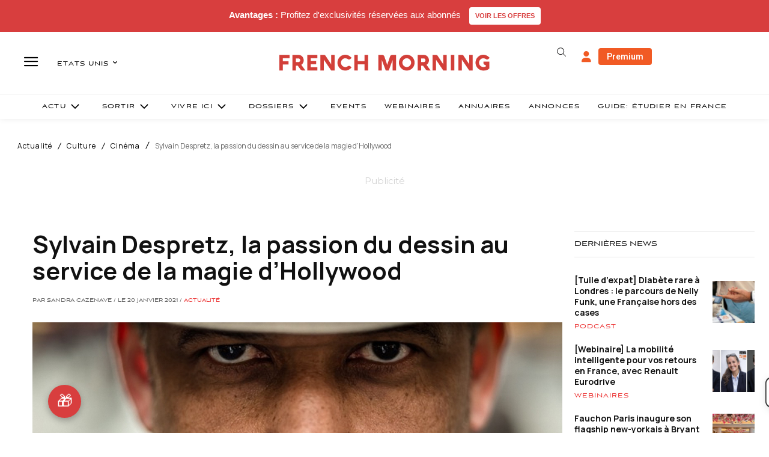

--- FILE ---
content_type: text/html; charset=utf-8
request_url: https://www.google.com/recaptcha/api2/aframe
body_size: -86
content:
<!DOCTYPE HTML><html><head><meta http-equiv="content-type" content="text/html; charset=UTF-8"></head><body><script nonce="TGVR6KW2JeRM6jToQxORmA">/** Anti-fraud and anti-abuse applications only. See google.com/recaptcha */ try{var clients={'sodar':'https://pagead2.googlesyndication.com/pagead/sodar?'};window.addEventListener("message",function(a){try{if(a.source===window.parent){var b=JSON.parse(a.data);var c=clients[b['id']];if(c){var d=document.createElement('img');d.src=c+b['params']+'&rc='+(localStorage.getItem("rc::a")?sessionStorage.getItem("rc::b"):"");window.document.body.appendChild(d);sessionStorage.setItem("rc::e",parseInt(sessionStorage.getItem("rc::e")||0)+1);localStorage.setItem("rc::h",'1768876851348');}}}catch(b){}});window.parent.postMessage("_grecaptcha_ready", "*");}catch(b){}</script></body></html>

--- FILE ---
content_type: text/plain; charset=UTF-8
request_url: https://maya-main-api-node.mayatravel.ai/socket.io/?EIO=4&transport=polling&t=PlPHhSO&sid=JINkwfdkaU_R7CtDADoH
body_size: -74
content:
40{"sid":"OaaoVTqPY5g9N0yxADoJ"}

--- FILE ---
content_type: text/plain; charset=UTF-8
request_url: https://maya-main-api-node.mayatravel.ai/socket.io/?EIO=4&transport=polling&t=PlPHhAM
body_size: 13
content:
0{"sid":"JINkwfdkaU_R7CtDADoH","upgrades":["websocket"],"pingInterval":25000,"pingTimeout":60000,"maxPayload":1000000}

--- FILE ---
content_type: text/plain; charset=UTF-8
request_url: https://maya-main-api-node.mayatravel.ai/socket.io/?EIO=4&transport=polling&t=PlPHhaD&sid=JINkwfdkaU_R7CtDADoH
body_size: -34
content:
42["user_joined_room",{"roomId":"9f7658f0-534c-4c2f-ac75-86df9ae32a53"}]